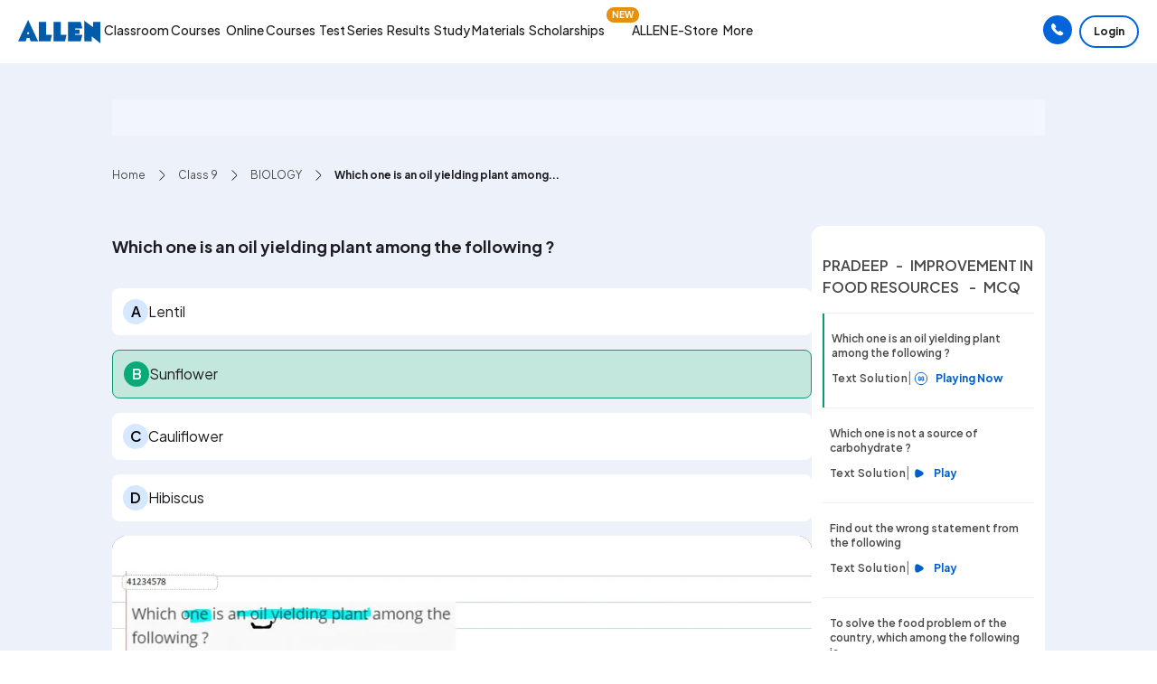

--- FILE ---
content_type: text/css
request_url: https://static.allen.in/_next/static/css/c82497f98c68e699.css
body_size: 823
content:
.gradient_background{background-image:url(https://static.allen.in/_next/static/media/colored-gradient.91c2461f.svg);background-position:48%;background-size:60%;background-repeat:no-repeat;@media (max-width:639px){background-image:none}}.up-triangle{border:15px solid transparent;border-top:none;border-bottom:15px solid}.hoverStyleLight:hover{background:linear-gradient(90deg,#d6d8dc,hsla(219,9%,51%,.1) 10%)!important}.hoverStyleDark:hover{background:linear-gradient(90deg,#d6d8dc,hsla(219,9%,51%,.5) 10%)!important}.loader>div{animation:grow-shrink 1.5s infinite}.loader div:first-child{animation-delay:0s}.loader div:nth-child(2){animation-delay:.3s}.loader div:nth-child(3){animation-delay:.6s}@keyframes grow-shrink{0%,to{transform:scale(1)}50%{transform:scale(1.5)}}@keyframes opacity-transit{0%{opacity:var(--initial-opacity-from,1)}50%{opacity:var(--initial-opacity-to,1)}to{opacity:var(--initial-opacity-to,1)}}.animate-opacity-transit{animation:opacity-transit 3s linear infinite}.toggle-switch{position:relative;display:inline-block;width:60px;height:34px}.toggle-switch input{opacity:0;width:0;height:0}.slider{position:absolute;cursor:pointer;top:0;left:0;right:0;bottom:0;background-color:#fff;transition:.4s}.slider:before{background-color:#fff}.slider:after,.slider:before{position:absolute;content:"";height:26px;border-radius:34px;width:26px;left:4px;bottom:4px;transition:.4s}.slider:after,input:checked+.slider{background-color:#0266da}input:checked+.slider:before{transform:translateX(26px)}.round{border-radius:34px}.checkbox-container{display:flex;align-items:center;cursor:pointer}.checkbox-container input{opacity:0;position:absolute;cursor:pointer}.checkmark-checkbox{position:relative;min-width:18px;min-height:18px;border:1px solid #c6c8cc;border-radius:4px;margin-right:8px}.checkbox-container input:checked~.checkmark-checkbox,.input{background-color:#0266da}.checkmark-checkbox:after{content:"";position:absolute;display:none}.checkbox-container input:checked~.checkmark-checkbox:after{display:block}.checkbox-container .checkmark-checkbox:after{left:6px;top:2px;width:5px;height:10px;border:solid #fff;border-width:0 2px 2px 0;transform:rotate(45deg)}.radio-container{display:flex;align-items:center;cursor:pointer;margin-bottom:8px}.radio-container input{opacity:0;position:absolute;cursor:pointer}.checkmark{position:relative;width:18px;height:18px;border:1px solid #fff;border-radius:50%;margin-right:8px}.radio-container input:checked~.checkmark{background-color:#fff}.radio-container .checkmark:after{content:"";position:absolute;display:none;border:2px solid #0266da}.radio-container input:checked~.checkmark:after{display:block;background:#fff}.radio-container .checkmark:after{left:1px;top:1px;width:14px;height:14px;border-radius:50%;background:#0266da}@media (max-width:640px){.checkmark-checkbox{width:1.2rem;height:1.2rem}.checkbox-container{font-size:.625rem}}@keyframes wobble{0%{transform:rotate(0deg)}50%{transform:rotate(-14deg)}to{transform:rotate(0deg)}}@keyframes wobble2{0%{transform:rotate(0deg)}50%{transform:rotate(20deg)}to{transform:rotate(0deg)}}.animate-wobble{animation:wobble 4.8s ease-in-out infinite;transform-origin:center}.animate-wobble2{animation:wobble2 4.8s ease-in-out infinite;transform-origin:center}.shaka-video-container canvas{width:100%!important;height:100%!important}
/*# sourceMappingURL=c82497f98c68e699.css.map*/

--- FILE ---
content_type: text/javascript
request_url: https://static.allen.in/_next/static/chunks/app/global-error-073847ad2a7ac44e.js
body_size: 8278
content:
!function(){try{var e="undefined"!=typeof window?window:"undefined"!=typeof global?global:"undefined"!=typeof self?self:{},t=(new e.Error).stack;t&&(e._sentryDebugIds=e._sentryDebugIds||{},e._sentryDebugIds[t]="5abc4e8b-0ade-410e-b872-5a77f9fb8650",e._sentryDebugIdIdentifier="sentry-dbid-5abc4e8b-0ade-410e-b872-5a77f9fb8650")}catch(e){}}(),(self.webpackChunk_N_E=self.webpackChunk_N_E||[]).push([[34219],{95647:(e,t,r)=>{Promise.resolve().then(r.bind(r,76087))},95636:(e,t,r)=>{"use strict";r.d(t,{A:()=>n});var a=r(54568);function n(e){let t=e.color||"#000000";return(0,a.jsx)("svg",{height:"20",viewBox:"0 0 20 20",width:"20",children:(0,a.jsx)("path",{d:"M4.516 7.548c0.436-0.446 1.043-0.481 1.576 0l3.908 3.747 3.908-3.747c0.533-0.481 1.141-0.446 1.574 0 0.436 0.445 0.408 1.197 0 1.615-0.406 0.418-4.695 4.502-4.695 4.502-0.217 0.223-0.502 0.335-0.787 0.335s-0.57-0.112-0.789-0.335c0 0-4.287-4.084-4.695-4.502s-0.436-1.17 0-1.615z",fill:t})})}r(7620)},49703:(e,t,r)=>{"use strict";r.d(t,{D:()=>c,N:()=>d});var a=r(7620);let n=["light","dark"],i="(prefers-color-scheme: dark)",l="undefined"==typeof window,o=(0,a.createContext)(void 0),s={setTheme:e=>{},themes:[]},c=()=>{var e;return null!==(e=(0,a.useContext)(o))&&void 0!==e?e:s},d=e=>(0,a.useContext)(o)?a.createElement(a.Fragment,null,e.children):a.createElement(m,e),u=["light","dark"],m=({forcedTheme:e,disableTransitionOnChange:t=!1,enableSystem:r=!0,enableColorScheme:l=!0,storageKey:s="theme",themes:c=u,defaultTheme:d=r?"system":"light",attribute:m="data-theme",value:p,children:x,nonce:y})=>{let[b,w]=(0,a.useState)(()=>f(s,d)),[_,k]=(0,a.useState)(()=>f(s)),E=p?Object.values(p):c,j=(0,a.useCallback)(e=>{let a=e;if(!a)return;"system"===e&&r&&(a=g());let i=p?p[a]:a,o=t?v():null,s=document.documentElement;if("class"===m?(s.classList.remove(...E),i&&s.classList.add(i)):i?s.setAttribute(m,i):s.removeAttribute(m),l){let e=n.includes(d)?d:null,t=n.includes(a)?a:e;s.style.colorScheme=t}null==o||o()},[]),N=(0,a.useCallback)(e=>{w(e);try{localStorage.setItem(s,e)}catch(e){}},[e]),S=(0,a.useCallback)(t=>{k(g(t)),"system"===b&&r&&!e&&j("system")},[b,e]);(0,a.useEffect)(()=>{let e=window.matchMedia(i);return e.addListener(S),S(e),()=>e.removeListener(S)},[S]),(0,a.useEffect)(()=>{let e=e=>{e.key===s&&N(e.newValue||d)};return window.addEventListener("storage",e),()=>window.removeEventListener("storage",e)},[N]),(0,a.useEffect)(()=>{j(null!=e?e:b)},[e,b]);let A=(0,a.useMemo)(()=>({theme:b,setTheme:N,forcedTheme:e,resolvedTheme:"system"===b?_:b,themes:r?[...c,"system"]:c,systemTheme:r?_:void 0}),[b,N,e,_,r,c]);return a.createElement(o.Provider,{value:A},a.createElement(h,{forcedTheme:e,disableTransitionOnChange:t,enableSystem:r,enableColorScheme:l,storageKey:s,themes:c,defaultTheme:d,attribute:m,value:p,children:x,attrs:E,nonce:y}),x)},h=(0,a.memo)(({forcedTheme:e,storageKey:t,attribute:r,enableSystem:l,enableColorScheme:o,defaultTheme:s,value:c,attrs:d,nonce:u})=>{let m="system"===s,h="class"===r?`var d=document.documentElement,c=d.classList;c.remove(${d.map(e=>`'${e}'`).join(",")});`:`var d=document.documentElement,n='${r}',s='setAttribute';`,f=o?n.includes(s)&&s?`if(e==='light'||e==='dark'||!e)d.style.colorScheme=e||'${s}'`:"if(e==='light'||e==='dark')d.style.colorScheme=e":"",v=(e,t=!1,a=!0)=>{let i=c?c[e]:e,l=t?e+"|| ''":`'${i}'`,s="";return o&&a&&!t&&n.includes(e)&&(s+=`d.style.colorScheme = '${e}';`),"class"===r?s+=t||i?`c.add(${l})`:"null":i&&(s+=`d[s](n,${l})`),s},g=e?`!function(){${h}${v(e)}}()`:l?`!function(){try{${h}var e=localStorage.getItem('${t}');if('system'===e||(!e&&${m})){var t='${i}',m=window.matchMedia(t);if(m.media!==t||m.matches){${v("dark")}}else{${v("light")}}}else if(e){${c?`var x=${JSON.stringify(c)};`:""}${v(c?"x[e]":"e",!0)}}${m?"":"else{"+v(s,!1,!1)+"}"}${f}}catch(e){}}()`:`!function(){try{${h}var e=localStorage.getItem('${t}');if(e){${c?`var x=${JSON.stringify(c)};`:""}${v(c?"x[e]":"e",!0)}}else{${v(s,!1,!1)};}${f}}catch(t){}}();`;return a.createElement("script",{nonce:u,dangerouslySetInnerHTML:{__html:g}})},()=>!0),f=(e,t)=>{let r;if(!l){try{r=localStorage.getItem(e)||void 0}catch(e){}return r||t}},v=()=>{let e=document.createElement("style");return e.appendChild(document.createTextNode("*{-webkit-transition:none!important;-moz-transition:none!important;-o-transition:none!important;-ms-transition:none!important;transition:none!important}")),document.head.appendChild(e),()=>{window.getComputedStyle(document.body),setTimeout(()=>{document.head.removeChild(e)},1)}},g=e=>(e||(e=window.matchMedia(i)),e.matches?"dark":"light")},21384:(e,t,r)=>{"use strict";r.d(t,{Lj:()=>n.A,ms:()=>i.m,xW:()=>a.A});var a=r(51839),n=r(93315),i=r(6555)},60699:(e,t,r)=>{"use strict";r.d(t,{S:()=>i});var a=r(3311),n=r(7620);let i=()=>{var e;let t=(0,a.useRouter)(),r=(0,a.useSearchParams)(),i=null!==(e=(0,a.usePathname)())&&void 0!==e?e:"",l=(0,n.useMemo)(()=>i+(Array.from(null!=r?r:[]).length?"?"+(null==r?void 0:r.toString()):""),[i,r]),o=(0,n.useCallback)(()=>window.location.reload(),[]),s=(0,n.useMemo)(()=>Object.fromEntries(null!=r?r:[]),[r]),c=(0,n.useMemo)(()=>({...t,reload:o}),[o,t]);return Object.assign(c,(0,n.useMemo)(()=>({query:s,pathname:i,asPath:l}),[s,i,l])),c}},85746:(e,t,r)=>{"use strict";r.d(t,{useResolvedTheme:()=>s});var a=r(49703),n=r(60739),i=r(52203);let l=e=>e===n.B7.LIGHT,o=e=>e===n.B7.DARK,s=()=>{var e;let{resolvedTheme:t}=(0,a.D)(),r=null===(e=null!=t?t:i.N$)||void 0===e?void 0:e.toLowerCase(),n=l(r),s=o(r);return{resolvedTheme:r,isLightTheme:n,isDarkTheme:s}}},65519:(e,t,r)=>{"use strict";r.d(t,{w:()=>i});var a=r(60739),n=r(85746);let i=e=>{let{isDarkTheme:t}=(0,n.useResolvedTheme)();return e?(0,a.rQ)(e,t?"DARK":"LIGHT"):""}},60739:(e,t,r)=>{"use strict";r.d(t,{$2:()=>m,B7:()=>c,RU:()=>f,Wi:()=>d,ZW:()=>u,bE:()=>a.bE,bt:()=>h,iR:()=>a.iR,rQ:()=>a.rQ,zP:()=>s.zP});var a=r(52203),n=r(74577),i=r(88690),l=r(7056),o=r.n(l),s=r(90205);let c={DARK:"dark",LIGHT:"light"};var d=function(e){return e.ALL="(min-width: 1px)",e.MOBILE="(max-width: 599px)",e.DESKTOP="(min-width: 600px)",e.LARGE="(min-width: 1024px)",e.DARK="(prefers-color-scheme: dark)",e.LIGHT="(prefers-color-scheme: light)",e.MOBILE_DARK="(max-width: 599px) and (prefers-color-scheme: dark)",e.DESKTOP_DARK="(min-width: 600px) and (prefers-color-scheme: dark)",e.MOBILE_LIGHT="(max-width: 599px) and (prefers-color-scheme: light)",e.DESKTOP_LIGHT="(min-width: 600px) and (prefers-color-scheme: light)",e}({});function u(e){return e&&""!==e?e.startsWith("#")?"":e.toLowerCase():""}let m=e=>{let t={};if(!o()(e)){if(t.display="grid",(null==e?void 0:e.column_split_ratio)&&!((0,n.I0)()||(0,i.MG)())){let r=e.column_split_ratio.split(":").map(Number),a=r.reduce((e,t)=>e+t,0),n=r.map(e=>"".concat(e/a,"fr"));t.gridTemplateColumns=n.join(" ")}else t.gridTemplateColumns="repeat(".concat((0,n.I0)()||(0,i.MG)()?1:(null==e?void 0:e.no_of_columns)||1,", minmax(0, 1fr))");return t.gridColumnGap=(null==e?void 0:e.horizontal_gap)||0,t.gridRowGap=(null==e?void 0:e.vertical_gap)||0,t.gridTemplateRows="masonry",t}};function h(e){if(!e)return"";let t=e.toLowerCase().split("_");switch(t[0]){case"content":t.shift(),t.unshift("text");break;case"bg":t.shift(),t.unshift("bg");break;default:t.unshift("text")}return t.length>0?t.join("-"):t.join("")}function f(e){return e?e.toLowerCase().split("-").join("_"):""}},51839:(e,t,r)=>{"use strict";r.d(t,{A:()=>s});var a=r(54568);r(7620);let n=function(e){let t=e.src;return t?(null==t?void 0:t.src)?(0,a.jsx)("img",{...e,draggable:!1,src:t.src}):(0,a.jsx)("img",{...e,draggable:!1,src:t}):null};var i=r(19193),l=r(66925),o=r(65519);let s=e=>{let{url:t,name:r,width:s,height:c,alt_text:d="",loading:u="eager",className:m="",style:h={},testId:f="shownImage",onClick:v=()=>{},color:g="",themeColor:p=l.t.DEFAULT,parentClassName:x=""}=e,y=(0,o.w)(p);return r?(0,a.jsx)("div",{className:x,children:(0,a.jsx)(i.Ay,{url:t,name:r,alt_text:d,color:g||y,style:h,width:s,height:c,className:m,loading:u,testId:f,onClick:v})}):t?(0,a.jsx)("div",{className:x,children:(0,a.jsx)(n,{src:t,"n-src":"",alt:d,style:h,width:s,height:c,className:m,loading:u,"data-testid":f,onClick:v})}):(0,a.jsx)(a.Fragment,{})}},93315:(e,t,r)=>{"use strict";r.d(t,{A:()=>c,transformToAvif:()=>o});var a=r(54568),n=r(90205),i=r(7620),l=r(97509);let o=e=>e?e.includes("res.cloudinary.com")?e.includes("f_auto")?e.replace("f_auto","f_avif"):e.replace("/upload/v","/upload/f_avif/v"):e:"",s="(min-width:1px)",c=e=>{let{parentClassName:t="",className:r="",onClick:c=()=>{},alt_text:d,width:u,height:m,url:h,mq:f,useAvif:v=!0,testId:g="shownImage",loading:p="lazy",style:x={},priority:y}=e,b=(0,i.useMemo)(()=>{let e=(0,n.KD)(null!=h?h:"");return{...x,...e?{aspectRatio:e}:{}}},[h,x]);if(h){let e=o(null!=h?h:"");return e&&y&&(0,l.preload)(e,{as:"image",type:"image/avif",media:null!=f?f:s,"data-preload-image":"true",fetchPriority:"high"}),(0,a.jsxs)("picture",{className:t,"data-testid":g,onClick:c,children:[v&&h.includes("res.cloudinary.com")&&(0,a.jsx)("source",{media:null!=f?f:s,type:"image/avif",srcSet:o(h)}),(0,a.jsx)("source",{media:null!=f?f:s,srcSet:h}),(0,a.jsx)("img",{src:"[data-uri]",width:u,height:m,loading:p,decoding:"async",draggable:!1,fetchPriority:y?"high":"auto",alt:null!=d?d:"",style:b,className:r})]},"".concat(f,"_").concat(h,"_").concat(u,"_").concat(m,"_").concat(d))}return(0,a.jsx)(i.Fragment,{})}},47667:(e,t,r)=>{"use strict";r.d(t,{$X:()=>s,hT:()=>o,x2:()=>c});var a=r(88690),n=r(94355),i=r(69155),l=r(75004);let o=()=>(0,a.MG)()?(0,n.EM)():{pixelDeviceId:(0,i.UM)("visitor_id")},s=()=>{(0,a.MG)()||l.p.getParmanuInstance().identifyUser()},c=()=>{var e,t,r,a,i,l,o;let s=null!==(i=(0,n.Yd)())&&void 0!==i?i:"NA";return{pathname:null!==(l=null===(t=window)||void 0===t?void 0:null===(e=t.location)||void 0===e?void 0:e.pathname)&&void 0!==l?l:"",query_search:null!==(o=null===(a=window)||void 0===a?void 0:null===(r=a.location)||void 0===r?void 0:r.search)&&void 0!==o?o:"",webview_host:s}}},2672:(e,t,r)=>{"use strict";r.d(t,{JG:()=>l,KV:()=>n,r3:()=>i});var a=r(12908);let n="page_loaded";function i(e){let t=!(arguments.length>1)||void 0===arguments[1]||arguments[1],r=e||window.location.href,n="";try{if(r){let e=window.location.origin;n=new URL(r,e).href}}catch(e){n=r.startsWith("/")?"".concat(window.location.origin).concat(r):r}if((0,a.st)("markRouteStartManual ->",n),!n)return console.warn("[markRouteStartManual] No href provided and window.location not available"),"";let i="route:start-manual:".concat(n);return t&&"undefined"!=typeof performance&&performance.getEntriesByName&&performance.getEntriesByName(i,"mark").length>0&&performance.clearMarks(i),"undefined"!=typeof performance&&performance.mark&&performance.mark(i),i}function l(){let e=arguments.length>0&&void 0!==arguments[0]?arguments[0]:"start_timestamp",t=arguments.length>1?arguments[1]:void 0,r=arguments.length>2?arguments[2]:void 0,n="number"==typeof r?r:Date.now();try{var i,l;let r="string"==typeof t?t:null!==(l=null===(i=window.location)||void 0===i?void 0:i.search)&&void 0!==l?l:"";if(r){let i=new URLSearchParams(r),l=i.has(e),o=i.get(e);if(l&&"string"!=typeof t)try{let t=new URL(window.location.href);t.searchParams.delete(e);let r=t.searchParams.toString(),a="".concat(t.pathname).concat(r?"?".concat(r):"").concat(t.hash);window.history.replaceState({},"",a)}catch(e){}if(null!=o){let e=Number(o);if(!Number.isNaN(e)&&e>0)return(0,a.nq)(),Math.max(n-e,0)}}}catch(e){}try{return(0,a.xJ)()}catch(e){return 0}}},12908:(e,t,r)=>{"use strict";r.d(t,{Vh:()=>s,nq:()=>i,st:()=>n,xJ:()=>c});let a=!1;function n(){for(var e=arguments.length,t=Array(e),r=0;r<e;r++)t[r]=arguments[r]}function i(){let e=performance.getEntriesByType("mark").filter(e=>e.name.startsWith("route:")).map(e=>e.name);e.length>0&&e.forEach(e=>{try{performance.clearMarks(e)}catch(t){n("Error cleaning mark:",e,t)}})}let l=e=>new URL(e,location.href).href,o=(e,t,r)=>{let a="route:start:".concat(e);if(performance.clearMarks(a),null!=r)performance.mark(a,{startTime:r}),n("mark",a,"source=",t,"startTime=",r.toFixed(2));else{var i,l;performance.mark(a);let e=null!==(l=null===(i=performance.getEntriesByName(a,"mark").at(-1))||void 0===i?void 0:i.startTime)&&void 0!==l?l:NaN;n("mark",a,"source=",t,"startTime=",isNaN(e)?"n/a":e.toFixed(2)),n("markRouteStart: using automatic ->",{startName:a})}};function s(){var e;if(a)return;a=!0,n("installRouteStartMarks: installing…"),o(l(location.href),"initial-doc",0);try{new PerformanceObserver(e=>{for(let i of e.getEntries())if("soft-navigation"===i.entryType){var t,r,a;let e=l(i.name);n("soft-navigation entry:",{name:i.name,startTime:null===(r=i.startTime)||void 0===r?void 0:null===(t=r.toFixed)||void 0===t?void 0:t.call(r,2),navigationId:null!==(a=i.navigationId)&&void 0!==a?a:i.navigationID}),o(e,"soft-navigation",i.startTime)}}).observe({type:"soft-navigation",buffered:!0}),n("soft-navigation observer attached")}catch(e){n("soft-navigation not available",e instanceof Error?e.message:e)}(null===(e=globalThis.navigation)||void 0===e?void 0:e.addEventListener)?(globalThis.navigation.addEventListener("navigate",e=>{try{let r=new URL(e.destination.url);if(r.origin===location.origin){var t;let a=l(r.href),i="number"==typeof e.timeStamp?e.timeStamp:void 0;n("navigation.navigate → start",{url:r.href,timeStamp:null==i?void 0:null===(t=i.toFixed)||void 0===t?void 0:t.call(i,2)}),"number"==typeof i?o(a,"navigation.navigate",i):o(a,"navigation.navigate")}}catch(e){n("navigation.navigate error",e)}}),n("Navigation API listeners attached")):n("Navigation API not available");let t=history.pushState;history.pushState=function(){for(var e=arguments.length,r=Array(e),a=0;a<e;a++)r[a]=arguments[a];try{let e=r[2];if(null!=e){let t=l(String(e));n("history.pushState → start",{url:String(e)}),o(t,"history.pushState")}}catch(e){n("pushState handler error",e)}return t.apply(this,r)};let r=history.replaceState;history.replaceState=function(){for(var e=arguments.length,t=Array(e),a=0;a<e;a++)t[a]=arguments[a];try{let e=t[2];if(null!=e){let t=l(String(e));n("history.replaceState → start",{url:String(e)}),o(t,"history.replaceState")}}catch(e){n("replaceState handler error",e)}return r.apply(this,t)},addEventListener("popstate",()=>{let e=location.href;n("popstate → start",{href:e}),o(l(e),"popstate")}),n("installRouteStartMarks: ready")}function c(){let e,t=arguments.length>0&&void 0!==arguments[0]?arguments[0]:"route:load",r=arguments.length>1?arguments[1]:void 0,a=null!=r?r:location.href,i=l(a),o="route:start-manual:".concat(a),s="route:start:".concat(i),c=performance.getEntriesByName(o,"mark"),d=performance.getEntriesByName(s,"mark"),u=[];if(c.length>0&&u.push(o),d.length>0&&u.push(s),c.length>0)n("finishRouteLoad: using manual mark ->",{startName:e=o,targetHref:a}),n("finishRouteLoad: using manual mark",{startName:e,targetHref:a});else{if(!(d.length>0))return n("finishRouteLoad: no start marks found; returning 0",{manualStartName:o,autoStartName:s,targetHref:a,key:i}),0;n("finishRouteLoad: using automatic mark ->",{startName:e=s,targetHref:a}),n("finishRouteLoad: using automatic mark",{startName:e,key:i})}let m="".concat(t,":").concat(i);try{let t=performance.measure(m,e);return n("finishRouteLoad measure",{measureName:m,duration:t.duration.toFixed(2)}),u.forEach(e=>performance.clearMarks(e)),performance.clearMeasures(m),n("duration ->",{duration:t.duration}),t.duration}catch(t){return n("finishRouteLoad: no start mark found; returning 0",{startName:e}),0}}},6555:(e,t,r)=>{"use strict";r.d(t,{m:()=>h});var a=r(54568),n=r(7620),i=r(50292),l=r.n(i),o=r(7056),s=r.n(o),c=r(95636),d=r(19193);let u=()=>(0,a.jsx)("svg",{height:"20",width:"20",viewBox:"0 0 20 20",children:(0,a.jsx)("path",{d:"M14.348 14.849c-0.469 0.469-1.229 0.469-1.697 0l-2.651-3.030-2.651 3.029c-0.469 0.469-1.229 0.469-1.697 0-0.469-0.469-0.469-1.229 0-1.697l2.758-3.15-2.759-3.152c-0.469-0.469-0.469-1.228 0-1.697s1.228-0.469 1.697 0l2.652 3.031 2.651-3.031c0.469-0.469 1.228-0.469 1.697 0s0.469 1.229 0 1.697l-2.758 3.152 2.758 3.15c0.469 0.469 0.469 1.229 0 1.698z"})}),m={padding:{sm:"py-2.5 px-3",md:"py-3 px-3.5",lg:"p-3.5",xl:"py-4 px-3"}},h=e=>{var t,r,i;let{activeState:o="default",className:h,clearSelectedValue:f,disabled:v=!1,dropDownBgColor:g="",dropDownBorder:p="",dropdownIconFillColor:x="",dropDownMaxHeight:y="",helperText:b="",inputClassName:w,searchInputClass:_="",displayValueClassName:k="",isMulti:E,isSearchable:j,label:N="",onChange:S,optionBorder:A="",options:L,placeHolder:T,value:R=null,widthType:C="md",onSearchClick:M,required:I=!1,dropUpClassName:$="",selectedOptionClassName:P="",tooltip:D=null,onTooltipToggle:G=()=>{},showTooltip:O=!1,labelClassNames:B=""}=e,[K,z]=(0,n.useState)(!1),[U,W]=(0,n.useState)(E?[]:R),[F,H]=(0,n.useState)(""),q=(0,n.useRef)(null),J=(0,n.useRef)(null);(0,n.useEffect)(()=>{H(""),K&&q.current&&q.current.focus()},[K]),(0,n.useEffect)(()=>{f&&W(E?[]:null)},[f]),(0,n.useEffect)(()=>{W(E?U.findIndex(e=>e.value===R.value)>=0?V(R):[...U,R]:R)},[R]),(0,n.useEffect)(()=>{let e=e=>{J.current&&!J.current.contains(e.target)&&z(!1)};return window.addEventListener("click",e),()=>{window.removeEventListener("click",e)}});let Q=(0,n.useMemo)(()=>U&&(null==U?void 0:U.length)!==0?E?(0,a.jsx)("div",{className:"flex flex-wrap gap-1",children:U&&U.map(e=>(0,a.jsxs)("div",{className:"flex items-center rounded-sm bg-[#ddd] px-2 py-1",children:[e.label,(0,a.jsx)("span",{onClick:t=>X(t,e),className:"flex items-center",children:(0,a.jsx)(u,{})})]},e.value))}):U.label:T,[U,E,T]),V=e=>U.filter(t=>t.value!==e.value),X=(e,t)=>{e.stopPropagation();let r=V(t);W(r),S(r)},Y=e=>{let t;W(t=E?U.findIndex(t=>t.value===e.value)>=0?V(e):[...U,e]:e),S(t)},Z=e=>E?U.filter(t=>t.value===e.value).length>0:!!U&&U.value===e.value,ee=l()("text-sm",{"text-inactive":v,"text-default-body":!v&&"default"===o,"text-success":!v&&"success"===o,"text-warning":!v&&"warning"===o,"text-error":!v&&"error"===o}),et=l()("flex items-center text-sm leading-4",B,{"text-default-title":!v,"text-inactive":v}),er=F?L.filter(e=>{var t,r;return null!==(r=null===(t=e.label)||void 0===t?void 0:t.toLowerCase().startsWith(F.toLowerCase()))&&void 0!==r&&r}):L;return(0,a.jsxs)("div",{className:"flex flex-col flex-wrap gap-2 sm:mb-2",children:[!s()(N)&&(0,a.jsxs)("label",{className:et,children:[N," ",I&&(0,a.jsx)("span",{className:"text-error",children:"*"}),(null==D?void 0:D.tooltip_text)?(0,a.jsxs)("div",{className:"relative inline-block",onClick:e=>{e.stopPropagation(),G&&G()},children:[(0,a.jsx)("div",{className:"cursor-pointer px-2 py-0",children:(0,a.jsx)(d.Ay,{url:(null==D?void 0:null===(t=D.tooltip_image)||void 0===t?void 0:t.url)||"",name:(null===(r=D.tooltip_image)||void 0===r?void 0:r.name)||"",width:16,height:16,alt_text:(null==D?void 0:null===(i=D.tooltip_image)||void 0===i?void 0:i.alt_text)||"info",color:"currentColor"})}),O&&(0,a.jsxs)("div",{className:"absolute -right-40 top-8 z-50 w-60 rounded-xl bg-fill-inverted p-3 shadow-lg lg:w-56",children:[(0,a.jsx)("p",{className:"text-xs font-normal text-inverted",children:null==D?void 0:D.tooltip_text}),(0,a.jsx)("div",{className:"absolute -top-1.5 right-40 size-4 -translate-x-1/2 rotate-45 rounded-t-sm bg-fill-inverted"})]})]}):null]}),(0,a.jsx)("div",{className:l()("items-left relative rounded-lg border-2 ".concat(m.padding[C]," ").concat(v?"cursor-not-allowed border-mute-active bg-fill-inactive text-inactive opacity-50 hover:border-mute-active focus:border-mute-active":"cursor-pointer"),h,{"border-mute-active hover:border-default-active focus:border-default-active":!v&&"default"===o,"border-success hover:border-success focus:border-success":!v&&"success"===o,"border-warning hover:border-warning focus:border-warning":!v&&"warning"===o,"border-error hover:border-error focus:border-error":!v&&"error"===o}),onClick:()=>{z(!K)},ref:J,children:(0,a.jsxs)("div",{className:l()("flex items-center justify-between",w),children:[(0,a.jsx)("div",{className:l()({"line-clamp-1 break-all text-default-title":!(!U||(null==U?void 0:U.length)===0)},k),children:Q}),(0,a.jsx)("div",{className:"xs:pl-4 sm:pl-4 lg:pl-0",children:(0,a.jsx)(c.A,{color:x})}),K&&!v&&(0,a.jsxs)("div",{className:"border-t-none absolute z-50 mt-2 w-full translate-y-2 overflow-auto rounded-lg".concat(y||" max-h-[150px]"," ").concat(g||"bg-tertiary"," ").concat(p||"border-1 border-mute-active"," ").concat($||"left-0 top-[83%]"),children:[j&&(0,a.jsx)("div",{className:"bg-tertiary p-2",children:(0,a.jsx)("input",{className:"w-full rounded-lg p-2 ".concat(_),placeholder:"Search...",onChange:e=>{H(e.target.value)},onClick:M,value:F,ref:q})}),(null==er?void 0:er.length)>0?null==er?void 0:er.map(e=>(0,a.jsx)("div",{onClick:()=>Y(e),className:"cursor-pointer p-2 hover:bg-secondary ".concat(Z(e)?P||"text-active":""," ").concat(A||""),children:e.label},e.id||e.value)):(0,a.jsx)("div",{className:"flex h-48 w-full items-center justify-center  text-base font-normal leading-6 text-default-title",children:"No result found"})]})]})}),!s()(b)&&(0,a.jsxs)("label",{className:ee,children:[" ",b," "]})]})}},94294:(e,t,r)=>{"use strict";function a(e,t){}r.d(t,{$:()=>a})},39328:(e,t,r)=>{"use strict";r.d(t,{a:()=>l});var a=r(88690);let n="",i=()=>{if((0,a.fU)())return null;if(!n){var e;n=null===(e=document.cookie.split("; ").find(e=>e.startsWith("".concat("visitor_id","="))))||void 0===e?void 0:e.split("=")[1]}return n},l=()=>{if(!(0,a.fU)())return i()}},76087:(e,t,r)=>{"use strict";r.r(t),r.d(t,{default:()=>i});var a=r(54568),n=r(50356);function i(e){let{error:t,reset:r}=e;return(0,a.jsx)("html",{children:(0,a.jsx)("body",{children:(0,a.jsx)(n.A,{showErrMsg:!0,title:t.message})})})}},50356:(e,t,r)=>{"use strict";r.d(t,{A:()=>f});var a=r(54568),n=r(7620),i=r(60699);let l={src:"https://static.allen.in/_next/static/media/404.358570ba.png"};var o=r(10231),s=r(94355),c=r(21384),d=r(50580),u=r(88690),m=r(74245),h=r(92465);function f(e){let{title:t,statusCode:r,btnClickHandler:f,btnText:v="Go Home"}=e,g=(0,i.S)();(0,n.useEffect)(()=>{let e=window.location.pathname,t=e.startsWith("/dn/qna/");(0,o.$)({event_name:d.b8.PAGE_LOAD,event_properties:{current_screen:d.wn.ERROR_PAGE,current_screen_section:d.wn.ERROR_PAGE,page_name:d.wn.ERROR_PAGE,...t?{error_type:"404_error",error_source:"dn_qna",error_path:e,redirect_to:"/"}:{}}})},[]);let p=(0,n.useMemo)(()=>(0,a.jsx)(c.xW,{url:l.src,alt_text:"Allen",className:"size-60 object-contain",width:0,height:0,name:""}),[]);return(0,a.jsxs)("div",{className:"grid h-90v place-items-center content-center justify-center bg-gradient-to-b from-[--bg-secondary]",children:[p,(0,a.jsx)(m.E,{component:"h2",weight:"bold",className:"mt-6 cursor-default   text-center",children:(null!=t?t:404==r)?"Content not found":"Something went wrong"}),(0,a.jsx)("div",{className:"mt-8",children:(0,a.jsx)(h.o,{buttonType:"primary",size:"medium","data-testid":"ctaButton",text:v,onClick:()=>{(0,u.MG)()?f&&"function"==typeof f?f():(0,s.qE)({action:"BACK_TAPPED",payload:null}):f?f():g.push("/")},fullWidth:!0})})]})}}},e=>{var t=t=>e(e.s=t);e.O(0,[81332,62063,41870,90208,55333,65736,587,62855,77358],()=>t(95647)),_N_E=e.O()}]);
//# sourceMappingURL=global-error-073847ad2a7ac44e.js.map